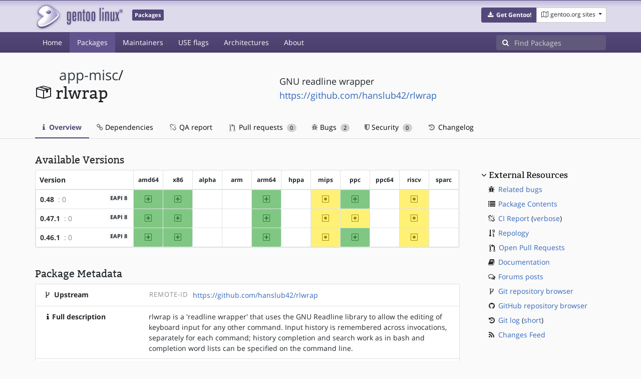

--- FILE ---
content_type: text/html; charset=utf-8
request_url: https://packages.gentoo.org/packages/app-misc/rlwrap
body_size: 4492
content:
<!doctype html><html lang="en"><head><title>app-misc/rlwrap – Gentoo Packages</title><meta charset="utf-8"><meta name="viewport" content="width=device-width, initial-scale=1.0"><meta name="theme-color" content="#54487a"><meta name="description" content="Gentoo Packages Database"><script src="/assets/application.js"></script><link rel="icon" href="https://packages.gentoo.org/favicon.ico" type="image/x-icon"><link rel="stylesheet" href="/assets/stylesheets.css"></head><body><header><div class="site-title"><div class="container"><div class="row justify-content-between"><div class="logo"><a href="/" title="Back to the homepage" class="site-logo"><img src="https://assets.gentoo.org/tyrian/site-logo.png" alt="Gentoo" srcset="https://assets.gentoo.org/tyrian/site-logo.svg"></a> <span class="site-label">Packages</span></div><div class="site-title-buttons"><div class="btn-group btn-group-sm"><a href="https://get.gentoo.org/" role="button" class="btn get-gentoo"><span class="fa fa-fw fa-download"></span> <strong>Get Gentoo!</strong></a><div class="btn-group btn-group-sm"><a class="btn gentoo-org-sites dropdown-toggle" data-toggle="dropdown" data-target="#" href="#"><span class="fa fa-fw fa-map-o"></span> <span class="d-none d-sm-inline">gentoo.org sites</span> <span class="caret"></span></a><div class="dropdown-menu dropdown-menu-right"><a class="dropdown-item" href="https://www.gentoo.org/" title="Main Gentoo website"><span class="fa fa-home fa-fw"></span> gentoo.org</a> <a class="dropdown-item" href="https://wiki.gentoo.org/" title="Find and contribute documentation"><span class="fa fa-file-text-o fa-fw"></span> Wiki</a> <a class="dropdown-item" href="https://bugs.gentoo.org/" title="Report issues and find common issues"><span class="fa fa-bug fa-fw"></span> Bugs</a> <a class="dropdown-item" href="https://forums.gentoo.org/" title="Discuss with the community"><span class="fa fa-comments-o fa-fw"></span> Forums</a> <a class="dropdown-item" href="https://packages.gentoo.org/" title="Find software for your Gentoo"><span class="fa fa-hdd-o fa-fw"></span> Packages</a><div class="dropdown-divider"></div><a class="dropdown-item" href="https://planet.gentoo.org/" title="Find out what's going on in the developer community"><span class="fa fa-rss fa-fw"></span> Planet</a> <a class="dropdown-item" href="https://archives.gentoo.org/" title="Read up on past discussions"><span class="fa fa-archive fa-fw"></span> Archives</a> <a class="dropdown-item" href="https://sources.gentoo.org/" title="Browse our source code"><span class="fa fa-code fa-fw"></span> Sources</a><div class="dropdown-divider"></div><a class="dropdown-item" href="https://infra-status.gentoo.org/" title="Get updates on the services provided by Gentoo"><span class="fa fa-server fa-fw"></span> Infra Status</a></div></div></div></div></div></div></div><nav class="tyrian-navbar navbar navbar-dark navbar-expand-lg bg-primary" role="navigation"><div class="container"><div class="navbar-header"><button class="navbar-toggler" type="button" data-toggle="collapse" data-target="#navbar-main-collapse" aria-controls="navbar-main-collapse" aria-expanded="false" aria-label="Toggle navigation"><span class="navbar-toggler-icon"></span></button></div><div class="collapse navbar-collapse navbar-main-collapse" id="navbar-main-collapse"><ul class="navbar-nav mr-auto"><li class="nav-item"><a class="nav-link" href="/">Home</a></li><li class="nav-item active"><a class="nav-link" href="/categories">Packages</a></li><li class="nav-item"><a class="nav-link" href="/maintainers">Maintainers</a></li><li class="nav-item"><a class="nav-link" href="/useflags">USE flags</a></li><li class="nav-item"><a class="nav-link" href="/arches">Architectures</a></li><li class="nav-item"><a class="nav-link" href="/about">About</a></li></ul><form class="form-inline inlinesearch" role="search" action="/packages/search" method="get"><div class="input-group"><div class="input-group-prepend"><span class="input-group-text" id="basic-addon1"><i class="fa fa-search" aria-hidden="true"></i></span></div><input class="form-control" name="q" type="text" placeholder="Find Packages" aria-label="Find Packages"></div></form></div></div></nav></header><div class="kk-header-container"><div class="container"><div class="row"><div class="col-12"><div class="row mt-3"><div class="col-md-5"><h1 class="stick-top kk-package-title" id="package-title" data-atom="app-misc/rlwrap" data-category="app-misc" data-name="rlwrap"><small class="kk-package-cat"><a href="/categories/app-misc" class="text-dark">app-misc</a>/</small><div><svg height="32" class="octicon octicon-package right left kk-package-icon" aria-label="Package icon" viewBox="0 0 16 16" version="1.1" width="32" role="img"><path fill-rule="evenodd" d="M1 4.27v7.47c0 .45.3.84.75.97l6.5 1.73c.16.05.34.05.5 0l6.5-1.73c.45-.13.75-.52.75-.97V4.27c0-.45-.3-.84-.75-.97l-6.5-1.74a1.4 1.4 0 0 0-.5 0L1.75 3.3c-.45.13-.75.52-.75.97zm7 9.09l-6-1.59V5l6 1.61v6.75zM2 4l2.5-.67L11 5.06l-2.5.67L2 4zm13 7.77l-6 1.59V6.61l2-.55V8.5l2-.53V5.53L15 5v6.77zm-2-7.24L6.5 2.8l2-.53L15 4l-2 .53z"></path></svg><div class="kk-package-name">rlwrap</div></div></h1></div><div class="col-md-7"><p class="lead kk-package-maindesc">GNU readline wrapper</p><p class="kk-package-homepage"><a href="https://github.com/hanslub42/rlwrap">https://github.com/hanslub42/rlwrap</a></p></div><div class="col-md-12 pt-4 mt-1"><nav class="nav kk-package-nav"><a class="nav-link active" href="/packages/app-misc/rlwrap"><i class="fa fa-info mr-1" aria-hidden="true"></i> Overview </a><a class="nav-link" href="/packages/app-misc/rlwrap/dependencies"><i class="fa fa-link" aria-hidden="true"></i> Dependencies </a><a class="nav-link" href="/packages/app-misc/rlwrap/qa-report"><i class="fa fa-fw fa-chain-broken" aria-hidden="true"></i> QA report </a><a class="nav-link" href="/packages/app-misc/rlwrap/pull-requests"><i class="octicon octicon-git-pull-request opticon-resource-icon ml-1" aria-hidden="true"></i> Pull requests <span class="ml-1 badge badge-pill kk-misc-badge">0</span></a><a class="nav-link" href="/packages/app-misc/rlwrap/bugs"><i class="fa fa-bug" aria-hidden="true"></i> Bugs <span class="ml-1 badge badge-pill kk-misc-badge">2</span></a><a class="nav-link" href="/packages/app-misc/rlwrap/security"><i class="fa fa-shield" aria-hidden="true"></i> Security <span class="ml-1 badge badge-pill kk-misc-badge">0</span></a><a class="nav-link" href="/packages/app-misc/rlwrap/changelog"><i class="fa fa-fw fa-history" aria-hidden="true"></i> Changelog </a></nav></div></div></div></div></div></div><div class="tab-content" id="myTabContent"><div class="container mb-5 tab-pane fade show active" id="overview" role="tabpanel" aria-labelledby="overview-tab"><div class="row"><div class="col-md-9"><h3 class="mb-2">Available Versions</h3><div class="card mb-4 rounded"><svg style="display: none" version="1.1"><defs><symbol id="svg-ver-mask" viewBox="0 0 14 16"><path fill-rule="evenodd" d="M13 1H1c-.55 0-1 .45-1 1v12c0 .55.45 1 1 1h12c.55 0 1-.45 1-1V2c0-.55-.45-1-1-1zm0 13H1V2h12v12zm-8.5-2H3v-1.5L9.5 4H11v1.5L4.5 12z"></path></symbol> <symbol id="svg-ver-testing" viewBox="0 0 14 16"><path fill-rule="evenodd" d="M13 1H1c-.55 0-1 .45-1 1v12c0 .55.45 1 1 1h12c.55 0 1-.45 1-1V2c0-.55-.45-1-1-1zm0 13H1V2h12v12zM4 8c0-1.66 1.34-3 3-3s3 1.34 3 3-1.34 3-3 3-3-1.34-3-3z"></path></symbol> <symbol id="svg-ver-unavailable" viewBox="0 0 14 16"><path fill-rule="evenodd" d="M13 1H1c-.55 0-1 .45-1 1v12c0 .55.45 1 1 1h12c.55 0 1-.45 1-1V2c0-.55-.45-1-1-1zm0 13H1V2h12v12zm-2-5H3V7h8v2z"></path></symbol> <symbol id="svg-ver-stable" viewBox="0 0 14 16"><path fill-rule="evenodd" d="M13 1H1c-.55 0-1 .45-1 1v12c0 .55.45 1 1 1h12c.55 0 1-.45 1-1V2c0-.55-.45-1-1-1zm0 13H1V2h12v12zM6 9H3V7h3V4h2v3h3v2H8v3H6V9z"></path></symbol></defs></svg><div class="table-responsive border-0"><table class="table table-bordered kk-versions-table mb-0 overflow-hidden border-0"><thead class="border-0"><tr class="border-0"><th class="kk-version border-left-0 border-top-0">Version</th><th class="kk-keyword-header kk-keyword border-left-0 border-top-0">amd64</th><th class="kk-keyword-header kk-keyword border-left-0 border-top-0">x86</th><th class="kk-keyword-header kk-keyword border-left-0 border-top-0">alpha</th><th class="kk-keyword-header kk-keyword border-left-0 border-top-0">arm</th><th class="kk-keyword-header kk-keyword border-left-0 border-top-0">arm64</th><th class="kk-keyword-header kk-keyword border-left-0 border-top-0">hppa</th><th class="kk-keyword-header kk-keyword border-left-0 border-top-0">mips</th><th class="kk-keyword-header kk-keyword border-left-0 border-top-0">ppc</th><th class="kk-keyword-header kk-keyword border-left-0 border-top-0">ppc64</th><th class="kk-keyword-header kk-keyword border-left-0 border-top-0">riscv</th><th class="kk-keyword-header kk-keyword border-left-0 border-top-0">sparc</th></tr></thead> <tbody><tr><td class="kk-version"><strong><a class="kk-ebuild-link" href="https://gitweb.gentoo.org/repo/gentoo.git/tree/app-misc/rlwrap/rlwrap-0.48.ebuild">0.48</a></strong> <span class="kk-slot" title="SLOT=&#34;0&#34;"> : 0</span> <span class="badge badge-light kk-eapi-label">EAPI 8</span></td><td class="kk-keyword kk-keyword-stable" title="0.48 is stable on amd64"><svg height="16" class="octicon octicon-diff-added" version="1.1" width="14" aria-hidden="true"><use href="#svg-ver-stable" xlink:href="#svg-ver-stable"></use></svg> <span class="sr-only">amd64</span></td><td class="kk-keyword kk-keyword-stable" title="0.48 is stable on x86"><svg height="16" class="octicon octicon-diff-added" version="1.1" width="14" aria-hidden="true"><use href="#svg-ver-stable" xlink:href="#svg-ver-stable"></use></svg> <span class="sr-only">x86</span></td><td class="kk-keyword kk-keyword-unkown" title="0.48 is unknown on alpha"><span class="sr-only">?alpha</span></td><td class="kk-keyword kk-keyword-unkown" title="0.48 is unknown on arm"><span class="sr-only">?arm</span></td><td class="kk-keyword kk-keyword-stable" title="0.48 is stable on arm64"><svg height="16" class="octicon octicon-diff-added" version="1.1" width="14" aria-hidden="true"><use href="#svg-ver-stable" xlink:href="#svg-ver-stable"></use></svg> <span class="sr-only">arm64</span></td><td class="kk-keyword kk-keyword-unkown" title="0.48 is unknown on hppa"><span class="sr-only">?hppa</span></td><td class="kk-keyword kk-keyword-testing" title="0.48 is testing on mips"><svg height="16" class="octicon octicon-diff-modified" version="1.1" width="14" aria-hidden="true"><use href="#svg-ver-testing" xlink:href="#svg-ver-testing"></use></svg> <span class="sr-only">~mips</span></td><td class="kk-keyword kk-keyword-stable" title="0.48 is stable on ppc"><svg height="16" class="octicon octicon-diff-added" version="1.1" width="14" aria-hidden="true"><use href="#svg-ver-stable" xlink:href="#svg-ver-stable"></use></svg> <span class="sr-only">ppc</span></td><td class="kk-keyword kk-keyword-unkown" title="0.48 is unknown on ppc64"><span class="sr-only">?ppc64</span></td><td class="kk-keyword kk-keyword-testing" title="0.48 is testing on riscv"><svg height="16" class="octicon octicon-diff-modified" version="1.1" width="14" aria-hidden="true"><use href="#svg-ver-testing" xlink:href="#svg-ver-testing"></use></svg> <span class="sr-only">~riscv</span></td><td class="kk-keyword kk-keyword-unkown" title="0.48 is unknown on sparc"><span class="sr-only">?sparc</span></td></tr><tr><td class="kk-version"><strong><a class="kk-ebuild-link" href="https://gitweb.gentoo.org/repo/gentoo.git/tree/app-misc/rlwrap/rlwrap-0.47.1.ebuild">0.47.1</a></strong> <span class="kk-slot" title="SLOT=&#34;0&#34;"> : 0</span> <span class="badge badge-light kk-eapi-label">EAPI 8</span></td><td class="kk-keyword kk-keyword-stable" title="0.47.1 is stable on amd64"><svg height="16" class="octicon octicon-diff-added" version="1.1" width="14" aria-hidden="true"><use href="#svg-ver-stable" xlink:href="#svg-ver-stable"></use></svg> <span class="sr-only">amd64</span></td><td class="kk-keyword kk-keyword-stable" title="0.47.1 is stable on x86"><svg height="16" class="octicon octicon-diff-added" version="1.1" width="14" aria-hidden="true"><use href="#svg-ver-stable" xlink:href="#svg-ver-stable"></use></svg> <span class="sr-only">x86</span></td><td class="kk-keyword kk-keyword-unkown" title="0.47.1 is unknown on alpha"><span class="sr-only">?alpha</span></td><td class="kk-keyword kk-keyword-unkown" title="0.47.1 is unknown on arm"><span class="sr-only">?arm</span></td><td class="kk-keyword kk-keyword-stable" title="0.47.1 is stable on arm64"><svg height="16" class="octicon octicon-diff-added" version="1.1" width="14" aria-hidden="true"><use href="#svg-ver-stable" xlink:href="#svg-ver-stable"></use></svg> <span class="sr-only">arm64</span></td><td class="kk-keyword kk-keyword-unkown" title="0.47.1 is unknown on hppa"><span class="sr-only">?hppa</span></td><td class="kk-keyword kk-keyword-testing" title="0.47.1 is testing on mips"><svg height="16" class="octicon octicon-diff-modified" version="1.1" width="14" aria-hidden="true"><use href="#svg-ver-testing" xlink:href="#svg-ver-testing"></use></svg> <span class="sr-only">~mips</span></td><td class="kk-keyword kk-keyword-testing" title="0.47.1 is testing on ppc"><svg height="16" class="octicon octicon-diff-modified" version="1.1" width="14" aria-hidden="true"><use href="#svg-ver-testing" xlink:href="#svg-ver-testing"></use></svg> <span class="sr-only">~ppc</span></td><td class="kk-keyword kk-keyword-unkown" title="0.47.1 is unknown on ppc64"><span class="sr-only">?ppc64</span></td><td class="kk-keyword kk-keyword-testing" title="0.47.1 is testing on riscv"><svg height="16" class="octicon octicon-diff-modified" version="1.1" width="14" aria-hidden="true"><use href="#svg-ver-testing" xlink:href="#svg-ver-testing"></use></svg> <span class="sr-only">~riscv</span></td><td class="kk-keyword kk-keyword-unkown" title="0.47.1 is unknown on sparc"><span class="sr-only">?sparc</span></td></tr><tr><td class="kk-version"><strong><a class="kk-ebuild-link" href="https://gitweb.gentoo.org/repo/gentoo.git/tree/app-misc/rlwrap/rlwrap-0.46.1.ebuild">0.46.1</a></strong> <span class="kk-slot" title="SLOT=&#34;0&#34;"> : 0</span> <span class="badge badge-light kk-eapi-label">EAPI 8</span></td><td class="kk-keyword kk-keyword-stable" title="0.46.1 is stable on amd64"><svg height="16" class="octicon octicon-diff-added" version="1.1" width="14" aria-hidden="true"><use href="#svg-ver-stable" xlink:href="#svg-ver-stable"></use></svg> <span class="sr-only">amd64</span></td><td class="kk-keyword kk-keyword-stable" title="0.46.1 is stable on x86"><svg height="16" class="octicon octicon-diff-added" version="1.1" width="14" aria-hidden="true"><use href="#svg-ver-stable" xlink:href="#svg-ver-stable"></use></svg> <span class="sr-only">x86</span></td><td class="kk-keyword kk-keyword-unkown" title="0.46.1 is unknown on alpha"><span class="sr-only">?alpha</span></td><td class="kk-keyword kk-keyword-unkown" title="0.46.1 is unknown on arm"><span class="sr-only">?arm</span></td><td class="kk-keyword kk-keyword-stable" title="0.46.1 is stable on arm64"><svg height="16" class="octicon octicon-diff-added" version="1.1" width="14" aria-hidden="true"><use href="#svg-ver-stable" xlink:href="#svg-ver-stable"></use></svg> <span class="sr-only">arm64</span></td><td class="kk-keyword kk-keyword-unkown" title="0.46.1 is unknown on hppa"><span class="sr-only">?hppa</span></td><td class="kk-keyword kk-keyword-testing" title="0.46.1 is testing on mips"><svg height="16" class="octicon octicon-diff-modified" version="1.1" width="14" aria-hidden="true"><use href="#svg-ver-testing" xlink:href="#svg-ver-testing"></use></svg> <span class="sr-only">~mips</span></td><td class="kk-keyword kk-keyword-stable" title="0.46.1 is stable on ppc"><svg height="16" class="octicon octicon-diff-added" version="1.1" width="14" aria-hidden="true"><use href="#svg-ver-stable" xlink:href="#svg-ver-stable"></use></svg> <span class="sr-only">ppc</span></td><td class="kk-keyword kk-keyword-unkown" title="0.46.1 is unknown on ppc64"><span class="sr-only">?ppc64</span></td><td class="kk-keyword kk-keyword-testing" title="0.46.1 is testing on riscv"><svg height="16" class="octicon octicon-diff-modified" version="1.1" width="14" aria-hidden="true"><use href="#svg-ver-testing" xlink:href="#svg-ver-testing"></use></svg> <span class="sr-only">~riscv</span></td><td class="kk-keyword kk-keyword-unkown" title="0.46.1 is unknown on sparc"><span class="sr-only">?sparc</span></td></tr></tbody></table></div></div><h3 class="pt-3 mb-2">Package Metadata</h3><div class="card border-0 mb-3"><ul class="list-group kk-metadata-list"><li class="kk-metadata-item list-group-item"><div class="row"><div class="col-xs-12 col-md-3 kk-metadata-key"><span class="fa fa-fw fa-code-fork"></span> Upstream</div><div class="col-xs-12 col-md-9"><table><tr><td><span class="kk-useflag-group float-right mr-2">Remote-Id</span></td><td><a href="https://github.com/hanslub42/rlwrap">https://github.com/hanslub42/rlwrap</a></td></tr></table></div></div></li><li class="kk-metadata-item list-group-item"><div class="row"><div class="col-xs-12 col-md-3 kk-metadata-key"><span class="fa fa-fw fa-info"></span>Full description</div><div class="col-xs-12 col-md-9">rlwrap is a &#39;readline wrapper&#39; that uses the GNU Readline library to
    allow the editing of keyboard input for any other command. Input
    history is remembered across invocations, separately for each command;
    history completion and search work as in bash and completion word
    lists can be specified on the command line.</div></div></li><li class="kk-metadata-item list-group-item"><div class="row"><div class="col-xs-12 col-md-3 kk-metadata-key"><span class="fa fa-fw fa-sliders"></span> USE flags</div><div class="col-xs-12 col-md-9"><span class="kk-useflag-group">Local Use Flags</span><ul class="kk-useflag-container kk-useflag-container-few"><li class="kk-useflag"><a title="Enable debug" data-toggle="tooltip" href="/useflags/debug">debug</a></li></ul></div></div></li><li class="kk-metadata-item list-group-item"><div class="row"><div class="col-xs-12 col-md-3 kk-metadata-key"><span class="fa fa-fw fa-legal"></span> License</div><div class="col-xs-12 col-md-9">GPL-2+</div></div></li><li class="kk-metadata-item list-group-item"><div class="row"><div class="col-xs-12 col-md-3 kk-metadata-key"><span class="fa fa-fw fa-user"></span> Maintainer(s)</div><div class="col-xs-12 col-md-9"> <a title="Gentoo Common Lisp Project" href="/maintainer/common-lisp@gentoo.org">Gentoo Common Lisp Project</a> <a href="mailto:common-lisp@gentoo.org"><i class="fa fa-envelope-o" style="font-size: .925em;" aria-hidden="true"></i></a></div></div></li></ul></div></div><div class="col-md-3 pl-4 pt-4 mt-2"><h4 class="mb-2 ml-1"><a class="collapseLink" style="color:#000000;" data-toggle="collapse" href="#collapseExternalResources" role="button" aria-expanded="false" aria-controls="collapseExternalResources">External Resources</a></h4><div class="collapse show" id="collapseExternalResources"><dl class="ml-3"><dd><span class="fa fa-fw fa-bug"></span> <a href="https://bugs.gentoo.org/buglist.cgi?quicksearch=app-misc/rlwrap" class="" target="_blank">Related bugs</a></dd><dd><span class="fa fa-fw fa-list"></span> <a href="https://www.portagefilelist.de/index.php?p=packages&amp;ps=rlwrap" class="" target="_blank">Package Contents</a></dd><dd><span class="fa fa-fw fa-chain-broken"></span> <a href="https://qa-reports.gentoo.org/output/gentoo-ci/output.html;pkg=app-misc:rlwrap" title="CI report" target="_blank">CI Report</a> (<a href="https://qa-reports.gentoo.org/output/gentoo-ci/output.verbose.html;pkg=app-misc:rlwrap" title="Verbose CI report" target="_blank">verbose</a>)</dd><dd><span class="fa fa-fw fa-sort-numeric-desc"></span> <a href="https://repology.org/tools/project-by?repo=gentoo&amp;name_type=srcname&amp;target_page=project_versions&amp;name=app-misc/rlwrap" target="_blank">Repology</a></dd><dd><span class="octicon octicon-git-pull-request opticon-resource-icon ml-1"></span> <a href="https://github.com/gentoo/gentoo/pulls?q=is%3Apr+is%3Aopen+in%3Atitle+app-misc/rlwrap" target="_blank">Open Pull Requests</a></dd><dd><span class="fa fa-fw fa-book"></span> <a href="https://wiki.gentoo.org/wiki/Special:Search/rlwrap" target="_blank">Documentation</a></dd><dd><span class="fa fa-fw fa-comments-o"></span> <a href="https://forums.gentoo.org/search.php?search_terms=all&amp;show_results=topics&amp;search_keywords=rlwrap&amp;mode=results" target="_blank">Forums posts</a></dd><dd><span class="fa fa-fw fa-code-fork"></span> <a href="https://gitweb.gentoo.org/repo/gentoo.git/tree/app-misc/rlwrap" target="_blank">Git repository browser</a></dd><dd><span class="fa fa-fw fa-github"></span> <a href="https://github.com/gentoo/gentoo/tree/master/app-misc/rlwrap" target="_blank">GitHub repository browser</a></dd><dd><span class="fa fa-fw fa-history"></span> <a href="https://gitweb.gentoo.org/repo/gentoo.git/log/app-misc/rlwrap?showmsg=1" title="Git log" target="_blank">Git log</a> (<a href="https://gitweb.gentoo.org/repo/gentoo.git/log/app-misc/rlwrap" title="Short git log" target="_blank">short</a>)</dd><dd><span class="fa fa-fw fa-rss"></span> <a href="https://gitweb.gentoo.org/repo/gentoo.git/atom/app-misc/rlwrap?h=master" target="_blank">Changes Feed</a></dd></dl></div></div></div></div></div><footer style="background-color: #fafafa; box-shadow:none!important;"><div class="container pt-4" style="border-top: 1px solid #dddddd;"><div class="row"><div class="col-2 col-sm-2 col-md-2"><ul class="footerlinks three-icons"><li><a href="https://twitter.com/gentoo" title="@Gentoo on Twitter"><span class="fa fa-twitter fa-fw"></span></a></li><li><a href="https://www.facebook.com/gentoo.org" title="Gentoo on Facebook"><span class="fa fa-facebook fa-fw"></span></a></li><li><a href="https://www.reddit.com/r/Gentoo/" title="Gentoo on Reddit"><span class="fa fa-reddit-alien fa-fw"></span></a></li></ul></div><div class="col-8 col-sm-8 col-md-8"><strong>&copy; 2001&ndash;2025 Gentoo Authors</strong><br><small>Gentoo is a trademark of the Gentoo Foundation, Inc. and of Förderverein Gentoo e.V. The contents of this document, unless otherwise expressly stated, are licensed under the <a href="https://creativecommons.org/licenses/by-sa/4.0/" rel="license">CC-BY-SA-4.0</a> license. The <a href="https://www.gentoo.org/inside-gentoo/foundation/name-logo-guidelines.html">Gentoo Name and Logo Usage Guidelines</a> apply.</small></div><div class="col-2 col-sm-2 col-md-2 text-right"><strong><a class="text-dark" href="https://www.gentoo.org/inside-gentoo/contact/">Contact</a></strong><br><small>v1.0.3</small></div></div></div></footer></body></html>